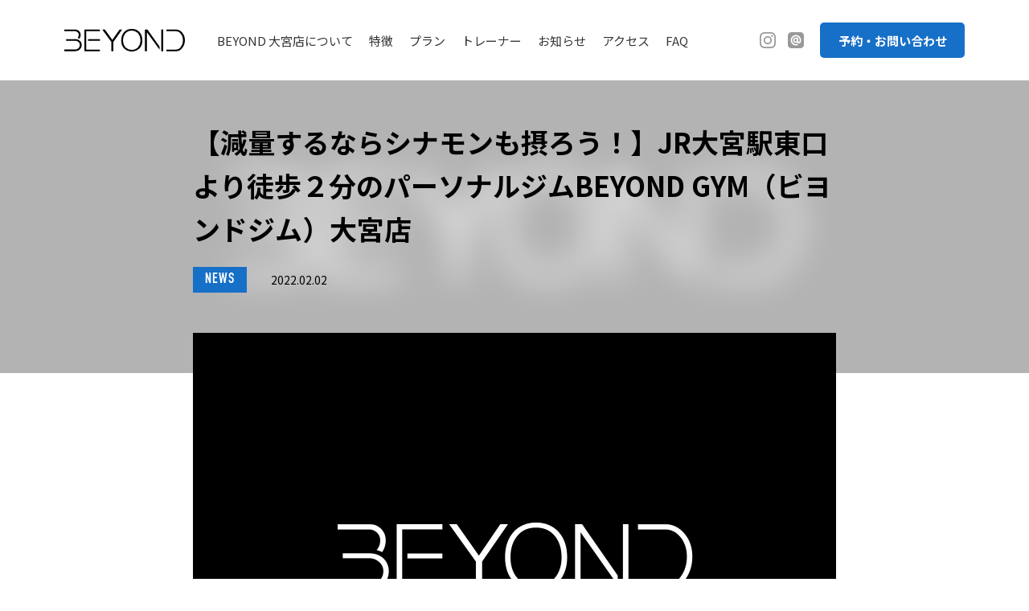

--- FILE ---
content_type: text/html; charset=UTF-8
request_url: https://beyond-omiya.com/news/2022/02/380/
body_size: 7751
content:
<!DOCTYPE html>
<html lang="ja">
<head>
<!-- Google Tag Manager -->
<script>(function(w,d,s,l,i){w[l]=w[l]||[];w[l].push({'gtm.start':
new Date().getTime(),event:'gtm.js'});var f=d.getElementsByTagName(s)[0],
j=d.createElement(s),dl=l!='dataLayer'?'&l='+l:'';j.async=true;j.src=
'https://www.googletagmanager.com/gtm.js?id='+i+dl;f.parentNode.insertBefore(j,f);
})(window,document,'script','dataLayer','GTM-K3KGQMH');</script>
<!-- End Google Tag Manager -->
<meta name='robots' content='max-image-preview:large' />
<link rel="alternate" type="application/rss+xml" title="BEYOND OMIYA &raquo; 【減量するならシナモンも摂ろう！】JR大宮駅東口より徒歩２分のパーソナルジムBEYOND GYM（ビヨンドジム）大宮店  のコメントのフィード" href="https://beyond-omiya.com/news/2022/02/380/feed/" />
<link rel="alternate" title="oEmbed (JSON)" type="application/json+oembed" href="https://beyond-omiya.com/wp-json/oembed/1.0/embed?url=https%3A%2F%2Fbeyond-omiya.com%2Fnews%2F2022%2F02%2F380%2F" />
<link rel="alternate" title="oEmbed (XML)" type="text/xml+oembed" href="https://beyond-omiya.com/wp-json/oembed/1.0/embed?url=https%3A%2F%2Fbeyond-omiya.com%2Fnews%2F2022%2F02%2F380%2F&#038;format=xml" />
<style id='wp-img-auto-sizes-contain-inline-css' type='text/css'>
img:is([sizes=auto i],[sizes^="auto," i]){contain-intrinsic-size:3000px 1500px}
/*# sourceURL=wp-img-auto-sizes-contain-inline-css */
</style>
<style id='wp-emoji-styles-inline-css' type='text/css'>

	img.wp-smiley, img.emoji {
		display: inline !important;
		border: none !important;
		box-shadow: none !important;
		height: 1em !important;
		width: 1em !important;
		margin: 0 0.07em !important;
		vertical-align: -0.1em !important;
		background: none !important;
		padding: 0 !important;
	}
/*# sourceURL=wp-emoji-styles-inline-css */
</style>
<style id='wp-block-library-inline-css' type='text/css'>
:root{--wp-block-synced-color:#7a00df;--wp-block-synced-color--rgb:122,0,223;--wp-bound-block-color:var(--wp-block-synced-color);--wp-editor-canvas-background:#ddd;--wp-admin-theme-color:#007cba;--wp-admin-theme-color--rgb:0,124,186;--wp-admin-theme-color-darker-10:#006ba1;--wp-admin-theme-color-darker-10--rgb:0,107,160.5;--wp-admin-theme-color-darker-20:#005a87;--wp-admin-theme-color-darker-20--rgb:0,90,135;--wp-admin-border-width-focus:2px}@media (min-resolution:192dpi){:root{--wp-admin-border-width-focus:1.5px}}.wp-element-button{cursor:pointer}:root .has-very-light-gray-background-color{background-color:#eee}:root .has-very-dark-gray-background-color{background-color:#313131}:root .has-very-light-gray-color{color:#eee}:root .has-very-dark-gray-color{color:#313131}:root .has-vivid-green-cyan-to-vivid-cyan-blue-gradient-background{background:linear-gradient(135deg,#00d084,#0693e3)}:root .has-purple-crush-gradient-background{background:linear-gradient(135deg,#34e2e4,#4721fb 50%,#ab1dfe)}:root .has-hazy-dawn-gradient-background{background:linear-gradient(135deg,#faaca8,#dad0ec)}:root .has-subdued-olive-gradient-background{background:linear-gradient(135deg,#fafae1,#67a671)}:root .has-atomic-cream-gradient-background{background:linear-gradient(135deg,#fdd79a,#004a59)}:root .has-nightshade-gradient-background{background:linear-gradient(135deg,#330968,#31cdcf)}:root .has-midnight-gradient-background{background:linear-gradient(135deg,#020381,#2874fc)}:root{--wp--preset--font-size--normal:16px;--wp--preset--font-size--huge:42px}.has-regular-font-size{font-size:1em}.has-larger-font-size{font-size:2.625em}.has-normal-font-size{font-size:var(--wp--preset--font-size--normal)}.has-huge-font-size{font-size:var(--wp--preset--font-size--huge)}.has-text-align-center{text-align:center}.has-text-align-left{text-align:left}.has-text-align-right{text-align:right}.has-fit-text{white-space:nowrap!important}#end-resizable-editor-section{display:none}.aligncenter{clear:both}.items-justified-left{justify-content:flex-start}.items-justified-center{justify-content:center}.items-justified-right{justify-content:flex-end}.items-justified-space-between{justify-content:space-between}.screen-reader-text{border:0;clip-path:inset(50%);height:1px;margin:-1px;overflow:hidden;padding:0;position:absolute;width:1px;word-wrap:normal!important}.screen-reader-text:focus{background-color:#ddd;clip-path:none;color:#444;display:block;font-size:1em;height:auto;left:5px;line-height:normal;padding:15px 23px 14px;text-decoration:none;top:5px;width:auto;z-index:100000}html :where(.has-border-color){border-style:solid}html :where([style*=border-top-color]){border-top-style:solid}html :where([style*=border-right-color]){border-right-style:solid}html :where([style*=border-bottom-color]){border-bottom-style:solid}html :where([style*=border-left-color]){border-left-style:solid}html :where([style*=border-width]){border-style:solid}html :where([style*=border-top-width]){border-top-style:solid}html :where([style*=border-right-width]){border-right-style:solid}html :where([style*=border-bottom-width]){border-bottom-style:solid}html :where([style*=border-left-width]){border-left-style:solid}html :where(img[class*=wp-image-]){height:auto;max-width:100%}:where(figure){margin:0 0 1em}html :where(.is-position-sticky){--wp-admin--admin-bar--position-offset:var(--wp-admin--admin-bar--height,0px)}@media screen and (max-width:600px){html :where(.is-position-sticky){--wp-admin--admin-bar--position-offset:0px}}

/*# sourceURL=wp-block-library-inline-css */
</style>
<style id='classic-theme-styles-inline-css' type='text/css'>
/*! This file is auto-generated */
.wp-block-button__link{color:#fff;background-color:#32373c;border-radius:9999px;box-shadow:none;text-decoration:none;padding:calc(.667em + 2px) calc(1.333em + 2px);font-size:1.125em}.wp-block-file__button{background:#32373c;color:#fff;text-decoration:none}
/*# sourceURL=/wp-includes/css/classic-themes.min.css */
</style>
<link rel='stylesheet' id='grw-public-main-css-css' href='https://beyond-omiya.com/wp/wp-content/plugins/widget-google-reviews/assets/css/public-main.css?ver=2.4.1' type='text/css' media='all' />
<script type="text/javascript" id="eio-lazy-load-js-extra">
/* <![CDATA[ */
var eio_lazy_vars = {"exactdn_domain":"","skip_autoscale":"0","threshold":"0"};
//# sourceURL=eio-lazy-load-js-extra
/* ]]> */
</script>
<script type="text/javascript" src="https://beyond-omiya.com/wp/wp-content/plugins/ewww-image-optimizer/includes/lazysizes.min.js?ver=614" id="eio-lazy-load-js"></script>
<script type="text/javascript" defer="defer" src="https://beyond-omiya.com/wp/wp-content/plugins/widget-google-reviews/assets/js/public-main.js?ver=2.4.1" id="grw-public-main-js-js"></script>
<link rel="https://api.w.org/" href="https://beyond-omiya.com/wp-json/" /><link rel="alternate" title="JSON" type="application/json" href="https://beyond-omiya.com/wp-json/wp/v2/posts/380" /><link rel="EditURI" type="application/rsd+xml" title="RSD" href="https://beyond-omiya.com/wp/xmlrpc.php?rsd" />
<meta name="generator" content="WordPress 6.9" />
<link rel="canonical" href="https://beyond-omiya.com/news/2022/02/380/" />
<link rel='shortlink' href='https://beyond-omiya.com/?p=380' />
<noscript><style>.lazyload[data-src]{display:none !important;}</style></noscript><style>.lazyload{background-image:none !important;}.lazyload:before{background-image:none !important;}</style><meta charset="UTF-8">
<meta http-equiv="X-UA-Compatible" content="IE=edge">
<meta name="viewport" content="width=device-width,initial-scale=1.0,minimum-scale=1.0,user-scalable=no">
<meta name="format-detection" content="telephone=no">

<title>【減量するならシナモンも摂ろう！】JR大宮駅東口より徒歩２分のパーソナルジムBEYOND GYM（ビヨンドジム）大宮店 ｜BEYOND 大宮店 パーソナルトレーニングができるプライベートジム</title>
<meta name="description" content="皆さんこんにちは！BEYOND GYM(ビヨンドジム)大宮店です！皆さんは“シナモン”を摂っていますか？シナモンは香り付けでしょうか？いえいえ！シナモンは漢方に使われるほど、効...">
<meta name="keywords" content="パーソナルジム,パーソナルトレーニング,プライベートジム,ボディメイク,ダイエット,埼玉県,さいたま市,大宮,BEYOND,ビヨンド">

<!-- OG TAG -->
<meta property="og:type" content="article">
<meta property="og:url" content="https://beyond-omiya.com/news/2022/02/380/">
<meta property="og:image" content="https://beyond-omiya.com/wp/wp-content/themes/beyond/assets/img/logo.png">
<meta name="twitter:card" content="summary_large_image">
<meta name="twitter:title" content="【減量するならシナモンも摂ろう！】JR大宮駅東口より徒歩２分のパーソナルジムBEYOND GYM（ビヨンドジム）大宮店 ｜BEYOND 大宮店 パーソナルトレーニングができるプライベートジム" />
<meta name="twitter:description" content="皆さんこんにちは！BEYOND GYM(ビヨンドジム)大宮店です！皆さんは“シナモン”を摂っていますか？シナモンは香り付けでしょうか？いえいえ！シナモンは漢方に使われるほど、効..." />
<!-- /OG TAG -->

<link rel="icon" type="image/png" href="https://beyond-omiya.com/wp/wp-content/themes/beyond/assets/icon/favicon.png" sizes="48x48">
<link href="https://beyond-omiya.com/wp/wp-content/themes/beyond/assets/css/common.css" rel="stylesheet" type="text/css">
<link rel="stylesheet" href="https://unpkg.com/swiper/swiper-bundle.min.css" />


</head>

<body>

    <!-- Google Tag Manager (noscript) -->
    <noscript><iframe src="https://www.googletagmanager.com/ns.html?id=GTM-K3KGQMH"
    height="0" width="0" style="display:none;visibility:hidden"></iframe></noscript>
    <!-- End Google Tag Manager (noscript) -->

    <div id="wrapper">

        <header>
            <div class="headerInner">
                <h1 class="logo"><a href="/"><img src="[data-uri]" alt="BEYOND 大宮店" data-src="https://beyond-omiya.com/wp/wp-content/themes/beyond/assets/img/logo.svg" class="lazyload"><noscript><img src="https://beyond-omiya.com/wp/wp-content/themes/beyond/assets/img/logo.svg" alt="BEYOND 大宮店" data-eio="l"></noscript></a></h1>
                <div class="nav">
                    <nav>
                        <ul class="list">
                            <li><a href="/#about">BEYOND 大宮店について</a></li>
                            <li><a href="/#feature">特徴</a></li>
                            <li><a href="/#plan">プラン</a></li>
                            <li><a href="/#trainers">トレーナー</a></li>
                            <li><a href="/#news">お知らせ</a></li>
                            <li><a href="/#access">アクセス</a></li>
                            <li><a href="/#faq">FAQ</a></li>
                        </ul>
                        <ul class="sns">
                            <li><a href="https://www.instagram.com/beyondgym.omiya/" target="_blank"><img src="[data-uri]" alt="BEYOND 大宮店 Instagram" data-src="https://beyond-omiya.com/wp/wp-content/themes/beyond/assets/img/ico_ig.svg" class="lazyload"><noscript><img src="https://beyond-omiya.com/wp/wp-content/themes/beyond/assets/img/ico_ig.svg" alt="BEYOND 大宮店 Instagram" data-eio="l"></noscript></a></li>
                            <!-- <li><a href="#" target="_blank"><img src="[data-uri]" alt="BEYOND 大宮店 Facebook" data-src="https://beyond-omiya.com/wp/wp-content/themes/beyond/assets/img/ico_fb.svg" class="lazyload"><noscript><img src="https://beyond-omiya.com/wp/wp-content/themes/beyond/assets/img/ico_fb.svg" alt="BEYOND 大宮店 Facebook" data-eio="l"></noscript></a></li> -->
                            <!-- <li><a href="#" target="_blank"><img src="[data-uri]" alt="BEYOND 大宮店 Twitter" data-src="https://beyond-omiya.com/wp/wp-content/themes/beyond/assets/img/ico_tw.svg" class="lazyload"><noscript><img src="https://beyond-omiya.com/wp/wp-content/themes/beyond/assets/img/ico_tw.svg" alt="BEYOND 大宮店 Twitter" data-eio="l"></noscript></a></li> -->
                            <li><a href="https://line.me/R/ti/p/%40970gjbel" target="_blank"><img src="[data-uri]" alt="BEYOND 大宮店 LINE@" data-src="https://beyond-omiya.com/wp/wp-content/themes/beyond/assets/img/ico_line.svg" class="lazyload"><noscript><img src="https://beyond-omiya.com/wp/wp-content/themes/beyond/assets/img/ico_line.svg" alt="BEYOND 大宮店 LINE@" data-eio="l"></noscript></a></li>
                            <!-- <li><a href="#" target="_blank"><img src="[data-uri]" alt="BEYOND 大宮店 YouTube" data-src="https://beyond-omiya.com/wp/wp-content/themes/beyond/assets/img/ico_youtube.svg" class="lazyload"><noscript><img src="https://beyond-omiya.com/wp/wp-content/themes/beyond/assets/img/ico_youtube.svg" alt="BEYOND 大宮店 YouTube" data-eio="l"></noscript></a></li> -->
                        </ul>
                    </nav>
                </div>
                <p class="cvBtn"><a href="/#contact">予約・お問い合わせ</a></p>
                <div class="menu">
                    <p class="bars">
                        <span class="bar"></span>
                        <span class="bar"></span>
                        <span class="bar"></span>
                    </p>
                </div>
            </div>
        </header>

        
        <div id="articlePage" class="page">
            <div class="pageTtl ttl03">
                <div class="bg">
                    <p class="img">
                                                <img src="[data-uri]" alt="BEYOND 大宮店" data-src="https://beyond-omiya.com/wp/wp-content/themes/beyond/assets/img/logo.png" class="lazyload"><noscript><img src="https://beyond-omiya.com/wp/wp-content/themes/beyond/assets/img/logo.png" alt="BEYOND 大宮店" data-eio="l"></noscript>
                                            </p>
                </div>
                <div class="contents">
                    <div class="inner">
                        <div class="innerContents">
                            <h1 class="ttl">【減量するならシナモンも摂ろう！】JR大宮駅東口より徒歩２分のパーソナルジムBEYOND GYM（ビヨンドジム）大宮店 </h1>
                            <div class="info">
                                <p class="tag">NEWS</p>
                                <p class="date">2022.02.02</p>
                            </div>
                        </div>
                    </div>
                </div>
            </div>
            <div class="pageContents">
                <div class="inner">
                    <div class="innerContents">
                        <p class="eyecatch">
                                                        <img src="[data-uri]" alt="BEYOND 大宮店" data-src="https://beyond-omiya.com/wp/wp-content/themes/beyond/assets/img/logo.png" class="lazyload"><noscript><img src="https://beyond-omiya.com/wp/wp-content/themes/beyond/assets/img/logo.png" alt="BEYOND 大宮店" data-eio="l"></noscript>
                                                    </p>
                        <article class="article">
                            
<p>皆さんこんにちは！</p>



<p>BEYOND GYM(ビヨンドジム)大宮店です！</p>



<p>皆さんは“シナモン”を摂っていますか？</p>



<p>シナモンは香り付けでしょうか？</p>



<p>いえいえ！シナモンは漢方に使われるほど、効果があるオススメの食べ物なんです！</p>



<figure class="wp-block-image size-full"><img fetchpriority="high" decoding="async" width="960" height="500" src="https://beyond-omiya.com/wp/wp-content/ewww/lazy/placeholder-960x500.png" alt="" class="wp-image-381 lazyload"   data-src="https://beyond-omiya.com/wp/wp-content/uploads/2022/02/B82A345A-454C-4D8A-8B31-5910BFDCF981.jpeg" data-srcset="https://beyond-omiya.com/wp/wp-content/uploads/2022/02/B82A345A-454C-4D8A-8B31-5910BFDCF981.jpeg 960w, https://beyond-omiya.com/wp/wp-content/uploads/2022/02/B82A345A-454C-4D8A-8B31-5910BFDCF981-300x156.jpeg 300w, https://beyond-omiya.com/wp/wp-content/uploads/2022/02/B82A345A-454C-4D8A-8B31-5910BFDCF981-768x400.jpeg 768w" data-sizes="auto" /><noscript><img fetchpriority="high" decoding="async" width="960" height="500" src="https://beyond-omiya.com/wp/wp-content/uploads/2022/02/B82A345A-454C-4D8A-8B31-5910BFDCF981.jpeg" alt="" class="wp-image-381" srcset="https://beyond-omiya.com/wp/wp-content/uploads/2022/02/B82A345A-454C-4D8A-8B31-5910BFDCF981.jpeg 960w, https://beyond-omiya.com/wp/wp-content/uploads/2022/02/B82A345A-454C-4D8A-8B31-5910BFDCF981-300x156.jpeg 300w, https://beyond-omiya.com/wp/wp-content/uploads/2022/02/B82A345A-454C-4D8A-8B31-5910BFDCF981-768x400.jpeg 768w" sizes="(max-width: 960px) 100vw, 960px" data-eio="l" /></noscript><figcaption>close up of cinnamon sticks isolated on white background</figcaption></figure>



<p>シナモンには</p>



<p><strong>①抗酸化作用</strong></p>



<p><strong>②脂質レベルの低下作用</strong></p>



<p>③<strong>インスリン耐性向上</strong>(血糖コントロール)</p>



<p>（他にも、コレステロール改善・血行改善・抗炎症作用など）</p>



<p>の効果があります！</p>



<p>さらに拘るのであれば、種類にも気をつけましょう！</p>



<p>購入する際は「セイロンシナモン」を選びましょう！</p>



<p>「クマリン」という肝臓障害を引き起こす可能性のある成分の含有量が少ないのです！</p>



<p></p>



<p>１日の摂取量は、1〜6g/日で、シナモンの前向きな効果が得られると示唆されています。</p>



<p>コーヒーに入れたり、オートミールなどに合わせて摂取すると良いでしょう！</p>



<p></p>



<p>BEYOND GYM（ビヨンドジム）大宮店に来て頂ければ、これまでの人生よりも輝く未来をお約束いたします。<br>スタッフ一同あなたのご来店を心よりお待ちしております。<br>無料カウンセリングや体験トレーニングはお電話やLINE等で随時受け付けておりますので、是非お問い合わせ下さい！<br>Personal training gym located in Omiya.<br>We offer free counseling and trial lesson in English, Japanese and Malaysian.<br>Feel free to contact us if you need any information or if you want to make a reservation.<br>LINEのご登録は下記の友達ID検索をお願いします！<br>LINE＠ID：＠970gjbel<br>JRさいたま新都心駅から徒歩で25分のパーソナルジム<br>BEYOND GYM（ビヨンドジム）大宮店<br>埼玉県さいたま市大宮区宮町１丁目４８ Jリート大宮ビル ６F<br>JR大宮駅東口から徒歩２分</p>



<p></p>



<p>店内の様子を知りたい方はこちらから↓</p>



<p>公式サイト→ https://beyond-omiya.com</p>



<p>お店のInstagram　https://www.instagram.com/beyondgym.omiya/</p>



<figure class="wp-block-gallery has-nested-images columns-default is-cropped wp-block-gallery-1 is-layout-flex wp-block-gallery-is-layout-flex">
<figure class="wp-block-image size-large"><img decoding="async" width="1024" height="766" data-id="382" src="https://beyond-omiya.com/wp/wp-content/ewww/lazy/placeholder-1024x766.png" alt="" class="wp-image-382 lazyload"   data-src="https://beyond-omiya.com/wp/wp-content/uploads/2022/02/DF67B0F4-5427-4BE9-BA6F-DE57E2410C40-1024x766.jpeg" data-srcset="https://beyond-omiya.com/wp/wp-content/uploads/2022/02/DF67B0F4-5427-4BE9-BA6F-DE57E2410C40-1024x766.jpeg 1024w, https://beyond-omiya.com/wp/wp-content/uploads/2022/02/DF67B0F4-5427-4BE9-BA6F-DE57E2410C40-300x225.jpeg 300w, https://beyond-omiya.com/wp/wp-content/uploads/2022/02/DF67B0F4-5427-4BE9-BA6F-DE57E2410C40-768x575.jpeg 768w, https://beyond-omiya.com/wp/wp-content/uploads/2022/02/DF67B0F4-5427-4BE9-BA6F-DE57E2410C40.jpeg 1280w" data-sizes="auto" /><noscript><img decoding="async" width="1024" height="766" data-id="382" src="https://beyond-omiya.com/wp/wp-content/uploads/2022/02/DF67B0F4-5427-4BE9-BA6F-DE57E2410C40-1024x766.jpeg" alt="" class="wp-image-382" srcset="https://beyond-omiya.com/wp/wp-content/uploads/2022/02/DF67B0F4-5427-4BE9-BA6F-DE57E2410C40-1024x766.jpeg 1024w, https://beyond-omiya.com/wp/wp-content/uploads/2022/02/DF67B0F4-5427-4BE9-BA6F-DE57E2410C40-300x225.jpeg 300w, https://beyond-omiya.com/wp/wp-content/uploads/2022/02/DF67B0F4-5427-4BE9-BA6F-DE57E2410C40-768x575.jpeg 768w, https://beyond-omiya.com/wp/wp-content/uploads/2022/02/DF67B0F4-5427-4BE9-BA6F-DE57E2410C40.jpeg 1280w" sizes="(max-width: 1024px) 100vw, 1024px" data-eio="l" /></noscript></figure>
</figure>



<p>トレーナーのInstagram</p>



<p>・夏加　陸　https://www.instagram.com/rickjoe_fitness/</p>



<p>・小泉　郁人　https://www.instagram.com/ikuto0215/</p>



<p>・磯辺　崇　https://www.instagram.com/takashi_isobe211/</p>



<p>・山崎　真菜　https://www.instagram.com/manya_yama/</p>



<p>・安藤　大騎　https://www.instagram.com/19_96_andy/</p>
                        </article>
                        <p class="btn btn01 -right -bl"><a href="/news/">一覧へ戻る</a></p>
                    </div>
                </div>
            </div>
        </div>

        <div id="breadcrumb">
            <div class="inner">
                <ol class="list">
                    <li><a href="/">TOPページ</a></li>
                    <li><a href="/news/">お知らせ一覧</a></li>
                    <li>【減量するならシナモンも摂ろう！】JR大宮駅東口より徒歩２分のパーソナルジムBEYOND GYM（ビヨンドジム）大宮店 </li>
                </ol>
            </div>
        </div>

        <div id="spBtmFix">
            <div class="inner">
                <p class="spBtmFixBtn">
                    <a href="/#contact">
                        <span class="ico"><img src="https://beyond-omiya.com/wp/wp-content/ewww/lazy/placeholder-24x19.png" width="24" height="19" alt="" data-src="https://beyond-omiya.com/wp/wp-content/themes/beyond/assets/img/ico_mail_wh.svg" class="lazyload"><noscript><img src="https://beyond-omiya.com/wp/wp-content/themes/beyond/assets/img/ico_mail_wh.svg" width="24" height="19" alt="" data-eio="l"></noscript></span>
                        <span class="txt">体験予約・お問い合わせはこちら</span>
                    </a>
                </p>
            </div>
        </div>

        <footer>
            <div class="inner">
                <p class="logo"><img src="[data-uri]" alt="BEYOND 大宮店" data-src="https://beyond-omiya.com/wp/wp-content/themes/beyond/assets/img/logo.svg" class="lazyload"><noscript><img src="https://beyond-omiya.com/wp/wp-content/themes/beyond/assets/img/logo.svg" alt="BEYOND 大宮店" data-eio="l"></noscript></p>
                <nav class="nav">
                    <ul class="list">
                        <li><a href="https://beyond-gym.com/" target="_blank">BEYOND全店総合サイト</a></li>
                        <li><a href="/company/">会社概要</a></li>
                        <li><a href="/privacy/">プライバシーポリシー</a></li>
                    </ul>
                </nav>
                <ul class="sns">
                    <li><a href="https://www.instagram.com/beyondgym.omiya/" target="_blank"><img src="[data-uri]" alt="Instagram" class="svg lazyload" data-src="https://beyond-omiya.com/wp/wp-content/themes/beyond/assets/img/ico_ig.svg"><noscript><img src="https://beyond-omiya.com/wp/wp-content/themes/beyond/assets/img/ico_ig.svg" alt="Instagram" class="svg" data-eio="l"></noscript></a></li>
                    <!-- <li><a href="#" target="_blank"><img src="[data-uri]" alt="Facebook" class="svg lazyload" data-src="https://beyond-omiya.com/wp/wp-content/themes/beyond/assets/img/ico_fb.svg"><noscript><img src="https://beyond-omiya.com/wp/wp-content/themes/beyond/assets/img/ico_fb.svg" alt="Facebook" class="svg" data-eio="l"></noscript></a></li> -->
                    <!-- <li><a href="#" target="_blank"><img src="[data-uri]" alt="Twitter" class="svg lazyload" data-src="https://beyond-omiya.com/wp/wp-content/themes/beyond/assets/img/ico_tw.svg"><noscript><img src="https://beyond-omiya.com/wp/wp-content/themes/beyond/assets/img/ico_tw.svg" alt="Twitter" class="svg" data-eio="l"></noscript></a></li> -->
                    <li><a href="https://line.me/R/ti/p/%40970gjbel" target="_blank"><img src="[data-uri]" alt="LINE@" class="svg lazyload" data-src="https://beyond-omiya.com/wp/wp-content/themes/beyond/assets/img/ico_line.svg"><noscript><img src="https://beyond-omiya.com/wp/wp-content/themes/beyond/assets/img/ico_line.svg" alt="LINE@" class="svg" data-eio="l"></noscript></a></li>
                    <!-- <li><a href="#" target="_blank"><img src="[data-uri]" alt="YouTube" class="svg lazyload" data-src="https://beyond-omiya.com/wp/wp-content/themes/beyond/assets/img/ico_youtube.svg"><noscript><img src="https://beyond-omiya.com/wp/wp-content/themes/beyond/assets/img/ico_youtube.svg" alt="YouTube" class="svg" data-eio="l"></noscript></a></li> -->
                </ul>
                <p class="cvBtn"><a href="/#contact">体験予約・お問い合わせをする</a></p>
                <div class="contents">
                    <div class="block -contact">
                        <dl>
                            <dt>お電話でのご予約・お問い合せ</dt>
                            <dd class="tel">048-871-8700</dd>
                            <dd class="time">営業時間　平日 : 10 AM – 11 PM / 休日 : 10 AM – 11 PM</dd>
                        </dl>
                    </div>
                    <div class="block -address">
                        <dl>
                            <dt>BEYOND 大宮店</dt>
                            <dd class="address">〒330-0802<br>埼玉県さいたま市大宮区宮町1-48 TRNビル6F</dd>
                            <dd class="mail">
                                <script type="text/javascript">
                                <!--
                                function converter(M){
                                var str="", str_as="";
                                for(var i=0;i<M.length;i++){
                                str_as = M.charCodeAt(i);
                                str += String.fromCharCode(str_as + 1);
                                }
                                return str;
                                }
                                var ad = converter(String.fromCharCode(104,109,101,110,63,97,100,120,110,109)+String.fromCharCode(99,44,110,108,104,120,96,45,98,110,108));
                                document.write("<a href=\"mai"+"lto:"+ad+"\">"+ad+"<\/a>");
                                //-->
                                </script>
                                <noscript></noscript>
                            </dd>
                        </dl>
                    </div>
                </div>
                <p class="copyright">All Rights Reserved. 2021 BEYOND OMIYA</p>
            </div>
        </footer>

    </div>

<script src="https://ajax.googleapis.com/ajax/libs/jquery/3.4.1/jquery.min.js"></script>
<script src="https://beyond-omiya.com/wp/wp-content/themes/beyond/assets/js/jquery.easing.1.3.js"></script>
<script src="https://unpkg.com/swiper/swiper-bundle.min.js"></script>
<script src="https://beyond-omiya.com/wp/wp-content/themes/beyond/assets/js/common.js"></script>
<script src="https://beyond-omiya.com/wp/wp-content/themes/beyond/assets/js/respon.js"></script>
<script src="https://beyond-omiya.com/wp/wp-content/themes/beyond/assets/js/plugin/desvg.js"></script>


</body>

</html>


--- FILE ---
content_type: text/css;charset=utf-8
request_url: https://use.typekit.net/dno4rfm.css
body_size: 394
content:
/*
 * The Typekit service used to deliver this font or fonts for use on websites
 * is provided by Adobe and is subject to these Terms of Use
 * http://www.adobe.com/products/eulas/tou_typekit. For font license
 * information, see the list below.
 *
 * din-1451-lt-pro-engschrift:
 *   - http://typekit.com/eulas/00000000000000007735bbcd
 *
 * © 2009-2026 Adobe Systems Incorporated. All Rights Reserved.
 */
/*{"last_published":"2021-04-26 09:55:16 UTC"}*/

@import url("https://p.typekit.net/p.css?s=1&k=dno4rfm&ht=tk&f=39228&a=2603492&app=typekit&e=css");

@font-face {
font-family:"din-1451-lt-pro-engschrift";
src:url("https://use.typekit.net/af/7fa6e1/00000000000000007735bbcd/30/l?primer=7cdcb44be4a7db8877ffa5c0007b8dd865b3bbc383831fe2ea177f62257a9191&fvd=n4&v=3") format("woff2"),url("https://use.typekit.net/af/7fa6e1/00000000000000007735bbcd/30/d?primer=7cdcb44be4a7db8877ffa5c0007b8dd865b3bbc383831fe2ea177f62257a9191&fvd=n4&v=3") format("woff"),url("https://use.typekit.net/af/7fa6e1/00000000000000007735bbcd/30/a?primer=7cdcb44be4a7db8877ffa5c0007b8dd865b3bbc383831fe2ea177f62257a9191&fvd=n4&v=3") format("opentype");
font-display:auto;font-style:normal;font-weight:400;font-stretch:normal;
}

.tk-din-1451-lt-pro-engschrift { font-family: "din-1451-lt-pro-engschrift",sans-serif; }


--- FILE ---
content_type: image/svg+xml
request_url: https://beyond-omiya.com/wp/wp-content/themes/beyond/assets/img/ico_line.svg
body_size: 795
content:
<svg id="レイヤー_1" data-name="レイヤー 1" xmlns="http://www.w3.org/2000/svg" width="7.06mm" height="7.06mm" viewBox="0 0 20 20"><defs><style>.cls-1{fill:#999;}</style></defs><title>ico_line</title><path class="cls-1" d="M9.73,8.43A1.57,1.57,0,1,0,11.3,10h0A1.57,1.57,0,0,0,9.73,8.43Z"/><path class="cls-1" d="M15.67,0H4.32A4.32,4.32,0,0,0,0,4.33V15.67H0A4.32,4.32,0,0,0,4.33,20H15.68A4.32,4.32,0,0,0,20,15.67V4.33h0A4.32,4.32,0,0,0,15.67,0Zm.45,12.22a2.68,2.68,0,0,1-2.39,1.91,2.36,2.36,0,0,1-2.2-1.45l0-.06-.07,0a3.08,3.08,0,0,1-1.7.5,3.17,3.17,0,1,1,1.5-5.95l.09,0v-.1a.28.28,0,0,1,.26-.25h1.21a.26.26,0,0,1,.26.27v4.58a.67.67,0,0,0,.67.67c.26,0,.6-.34.75-.75a5.29,5.29,0,0,0,.3-1.67h0A4.77,4.77,0,1,0,10,14.77a4.64,4.64,0,0,0,1.48-.24l.39-.13h0a.25.25,0,0,1,.33.17l.37,1.15a.27.27,0,0,1-.17.33l-.38.13a6.28,6.28,0,0,1-2,.32A6.5,6.5,0,1,1,16.5,10,7.29,7.29,0,0,1,16.12,12.22Z"/></svg>

--- FILE ---
content_type: image/svg+xml
request_url: https://beyond-omiya.com/wp/wp-content/themes/beyond/assets/img/arw01_r.svg
body_size: 356
content:
<svg xmlns="http://www.w3.org/2000/svg" width="7.97" height="17.07" viewBox="0 0 7.97 17.07"><defs><style>.cls-1{fill:#1770c7;}</style></defs><title>arw01_r</title><g id="レイヤー_2" data-name="レイヤー 2"><g id="レイヤー_1-2" data-name="レイヤー 1"><path class="cls-1" d="M8,8.53a1.46,1.46,0,0,1-.28.87l-5,7a1.51,1.51,0,0,1-2.09.37,1.52,1.52,0,0,1-.37-2.1L4.63,8.53.28,2.37A1.5,1.5,0,1,1,2.73.63l5,7A1.45,1.45,0,0,1,8,8.53Z"/></g></g></svg>

--- FILE ---
content_type: application/javascript
request_url: https://beyond-omiya.com/wp/wp-content/themes/beyond/assets/js/common.js
body_size: 3227
content:
// ====================================== contents
var $window             = $(window),
    $body               = $('body'),
    $wrapper            = $('#wrapper'),
    $header             = $('header'),
    $footer             = $('footer');

var $headerMenu         = $header.find('.menu'),
    $headermenuBarLast  = $headerMenu.find('.bar:last-child'),
    $headerNav          = $header.find('.nav');

var $kv                 = $('#kv');

var $feature            = $('#feature'),
    $featureSlider      = $('.featureSlider');

var $trainers           = $('#trainers'),
    $trainersList       = $trainers.find('.list'),
    $trainersListLi     = $trainersList.find('li'),
    $trainersMore       = $trainersListLi.find('.more'),
    $trainersModal      = $trainersListLi.find('.modal'),
    $trainersModalClose = $trainersModal.find('.close');

var $faq                = $('#faq'),
    $faqItem            = $faq.find('.item'),
    $faqItemQ           = $faqItem.find('dt');

var $newsPage           = $('#newsPage'),
    $newsCategory       = $newsPage.find('.category'),
    $newsCategoryList   = $newsCategory.find('.list'),
    $newsCategoryListLi = $newsCategoryList.find('li'),
    $newsWrap           = $newsPage.find('.newsWrap'),
    $newsContents       = $newsWrap.find('.newsContents'),
    $newsList           = $newsContents.find('.newsList');

var $spBtmFix           = $('#spBtmFix');

// ====================================== data
var windowW;
var windowH;
var wrapperH;
var headerH;
var footerH;
var scrollT;

// ====================================== dateAcquisition
function dateAcquisition() {
    windowW  = $window.width();
    windowH  = $window.height();
    wrapperH = $wrapper.outerHeight();
    headerH  = $header.outerHeight();
    footerH  = $footer.outerHeight();
    scrollT  = $window.scrollTop();
}

// ====================================== value
var breakpoint01 = 960;
var breakpoint02 = 520;

// ====================================== url
var url  = location.origin,
    path = location.pathname;

// ====================================== path
var transitionEvent = 'webkitTransitionEnd otransitionend oTransitionEnd msTransitionEnd transitionend',
    animationEvent  = 'animationend webkitAnimationEnd oAnimationEnd mozAnimationEnd';

// ====================================== noscroll
function scrollControl(event) {
    event.preventDefault();
}
function noScroll(){
    document.addEventListener('mousewheel', scrollControl, {passive: false});
    document.addEventListener('touchmove', scrollControl, {passive: false});
}
function returnScroll(){
    document.removeEventListener('mousewheel', scrollControl, {passive: false});
    document.removeEventListener('touchmove', scrollControl, {passive: false});
}

// ====================================== anotherPageLink
var urlHash = location.hash;
if(urlHash) {
    // anotherPageLink の時にスクロール前に移動しないように
    $('html, body').css('opacity', 0);
}
function anotherPageLink() {
    if(urlHash) {
        setTimeout(function() {
            $('html, body').scrollTop(0).css('opacity', 1);
        }, 0);
        setTimeout(function() {
            var target   = $(urlHash),
                position = target.offset().top - headerH;
            if (position > wrapperH - windowH) {
                position = wrapperH - windowH;
            }
            $('html, body').animate({ scrollTop : position }, 1000, 'easeOutQuart');
            return false;
        }, 1000);
    }
}
$('a[href^="' + path + '"]').on('click', thisPageLink);
function thisPageLink(e) {
    var href = $(this).attr('href');
    if(href.match('#')) {
        var target       = href.split('/'),
            targetLength = target.length;
        if(path == '/' && targetLength != 2) {
        } else {
            e.preventDefault();
            var anker    = target[target.length -1];
            if($(this).parents('header nav').length &&  windowW <= breakpoint01) {
                $headerMenu.click();
                $headermenuBarLast.on(animationEvent, function() {
                    $headermenuBarLast.off(animationEvent);
                    var position = $(anker).offset().top - headerH;
                    $('html, body').animate({ scrollTop : position }, 1000, 'easeOutQuart');
                });
            } else {
                var position = $(anker).offset().top - headerH;
                $('html, body').animate({ scrollTop : position }, 1000, 'easeOutQuart');
            }
        }
    }
}

// ====================================== fadeIn
var $fadeIn = $('.fadeIn');
function fadeIn(){
    $fadeIn.each(function() {
        var fadeInPosition = $(this).offset().top;
        if(scrollT >= fadeInPosition - windowH + windowH/3) {
            $(this).addClass('animation');
        } else {
            $(this).removeClass('animation');
        }
    });
}

// ====================================== kv
function kvSize() {
    var height = windowH - headerH;
    $kv.css('height', height);
}

// ====================================== spBtmFix
function spBtmFixScroll() {
    if(path == '/') {
        if(scrollT >= (windowH / 2)) {
            $spBtmFix.addClass('-scroll');
        } else {
            $spBtmFix.removeClass('-scroll');
        }
    } else {
        $spBtmFix.addClass('-lower');
    }
}

$(function() {

    // ====================================== bodyFix
    $wrapper.append('<div id="bk"></div>');
    var $bk = $('#bk');
    var bodyState       = false,
        bodyFixPosition = $window.scrollTop();
    function bodyFix() {
        if (bodyState == false) {
            bodyFixPosition = $window.scrollTop();
            $body.addClass('fixed').css('top', -bodyFixPosition);
            //$bk.fadeIn(700, 'easeOutQuart');
            bodyState = true;
        } else {
            $body.removeClass('fixed').css('top', '0');
            $window.scrollTop(bodyFixPosition);
            //$bk.fadeOut(700, 'easeOutQuart');
            bodyState = false;
        }
    }
    $bk.on('click', function() {
        $headerMenu.click();
    });

    // ====================================== header
    $headerMenu.on('click', function() {
        $(this).toggleClass('-active');
        if($(this).hasClass('-active')) {
            $(this).removeClass('-inactive');
            $headerNav.fadeIn(800, 'easeOutQuart');
            bodyFix();
        } else {
            $(this).addClass('-inactive');
            $headerNav.fadeOut(800, 'easeOutQuart', function() {
                bodyFix();
            });
        }
    });
    function headerSwitch() {
        if(windowW > breakpoint01) {
            $headerNav.show();
            if($headerMenu.hasClass('-active')) {
                $headerMenu.removeClass('-active');
                bodyFix();
            } else {
                if($headerMenu.hasClass('-inactive')) {
                    $headerMenu.removeClass('-inactive');
                }
            }
        } else {
            if(!$headerMenu.hasClass('-active')) {
                $headerNav.hide();
            }
        }
    }

    // ====================================== feature
    if($featureSlider.length) {
        const featureSwiper = new Swiper('.featureSlider', {
            slidesPerView: 1,
            loop: true,
            autoHeight: true,
            pagination: {
                el: '.featureSliderPagenation',
                clickable: true,
            },
            autoplay: {
                delay: 5000,
                disableOnInteraction: false,
            },
        });
    }

    // ====================================== trainers
    var trainersCurrent;
    $trainersMore.on('click', function() {
        var $modal = $(this).next('.modal');
        $modal.fadeIn(800, 'easeOutQuart');
        bodyFix();
        trainersCurrent = $(this).parents('li').index();
    });
    $trainersModalClose.on('click', function() {
        var $modal = $(this).parents('.modal');
        $modal.fadeOut(800, 'easeOutQuart');
        bodyFix();
    });
    $trainersModal.on('click', function(event) {
        if(!$(event.target).closest('.box').length) {
            $(this).find('.close').click();
        }
    });

    // ====================================== faq
    $faqItemQ.on('click', function() {
        $thisItem = $(this).parent('.item');
        $thisItem.toggleClass('-active');
        if($thisItem.hasClass('-active')) {
            $thisItem.find('dd').slideDown(800, 'easeOutQuart');
        } else {
            $thisItem.find('dd').slideUp(800, 'easeOutQuart');
        }
    });

    // ====================================== newsPage
    var newsCurrent = 0;
    $newsCategoryListLi.eq(newsCurrent).addClass('-active');
    $newsCategoryListLi.on('click', function() {
        var index = $(this).index();
        if(index != newsCurrent) {
            $(this).addClass('-active').siblings('li').removeClass('-active');
            $newsContents.css('opacity', 0);
            $newsContents.on(transitionEvent, function() {
                $newsContents.off(transitionEvent);
                $newsList.eq(newsCurrent).hide();
                $newsList.eq(index).show();
                $newsContents.css('opacity', 1);
                newsCurrent = index;
            });
        }
    });

    // ====================================== topAnker
    var $topAnker = $('.topAnker');
    $topAnker.on('click', function(e) {
        if(path == '/') {
            e.preventDefault();
            var href     = $(this).attr('href'),
                target   = href.replace('/', ''),
                position = $(target).offset().top - headerH;
            $('html,body').animate({ scrollTop: position },1000, 'easeOutQuart');
        }
    });

    // ====================================== pagetop
    $("#pagetop").on("click", toTop);
    function toTop(){
        $('html,body').animate({ scrollTop: 0 },1000, 'easeOutQuart');
    }

    // ====================================== pageLink
    $('a[href^="#"]').on('click', pageLink);
    function pageLink() {
        headerH = $header.outerHeight();
        var href           = $(this).attr('href'),
            target         = $(href == '#' || href == '' ? 'html' : href),
            targetPosition = target.offset().top;
            position       = targetPosition - headerH;
        if (position > wrapperH - windowH) {
            position = wrapperH - windowH;
        }
        $('html, body').animate({ scrollTop : position }, 1000, 'easeOutQuart');
        return false;
    }

    // ====================================== overImg
    $('.overImg a img').hover(function() {
        $(this).attr('src', $(this).attr('src').replace('_off', '_on'));
    }, function() {
        if (!$(this).hasClass('currentPage')) {
            $(this).attr('src', $(this).attr('src').replace('_on', '_off'));
        }
    });

    // ====================================== telLink
    function telLink() {
        var $tel = $('.tel');
        $tel.each(function() {
            var str = $(this).html();
            if ($(this).children().is('img')) {
                $(this).html($('<a>').attr('href', 'tel:' + $(this).children().attr('alt').replace(/-/g, '')).append(str + '</a>'));
            } else {
                $(this).html($('<a>').attr('href', 'tel:' + $(this).text().replace(/-/g, '')).append(str + '</a>'));
            }
        });
    }

    // ====================================== desvg
    var $svg = $('.svg');
    if($svg.length) {
        deSVG('.svg', true);
    }

    // ====================================== resize
    $window.resize(function() {
        dateAcquisition();
        fadeIn();
        headerSwitch();
        kvSize();
        spBtmFixScroll();
    });

    // ====================================== scroll
    $window.on('scroll', function() {
        dateAcquisition();
        fadeIn();
        spBtmFixScroll();
    });

    // ====================================== touchmove
    $window.on('touchmove', function() {
        dateAcquisition();
        fadeIn();
        spBtmFixScroll();
    });

    // ====================================== smartphone
    if (navigator.userAgent.match(/(iPhone|iPad|iPod|Android)/)) {
        telLink();
    }

});

// ====================================== load
$window.on('load', function() {
    dateAcquisition();
    anotherPageLink();
    fadeIn();
    kvSize();
    spBtmFixScroll();
});
